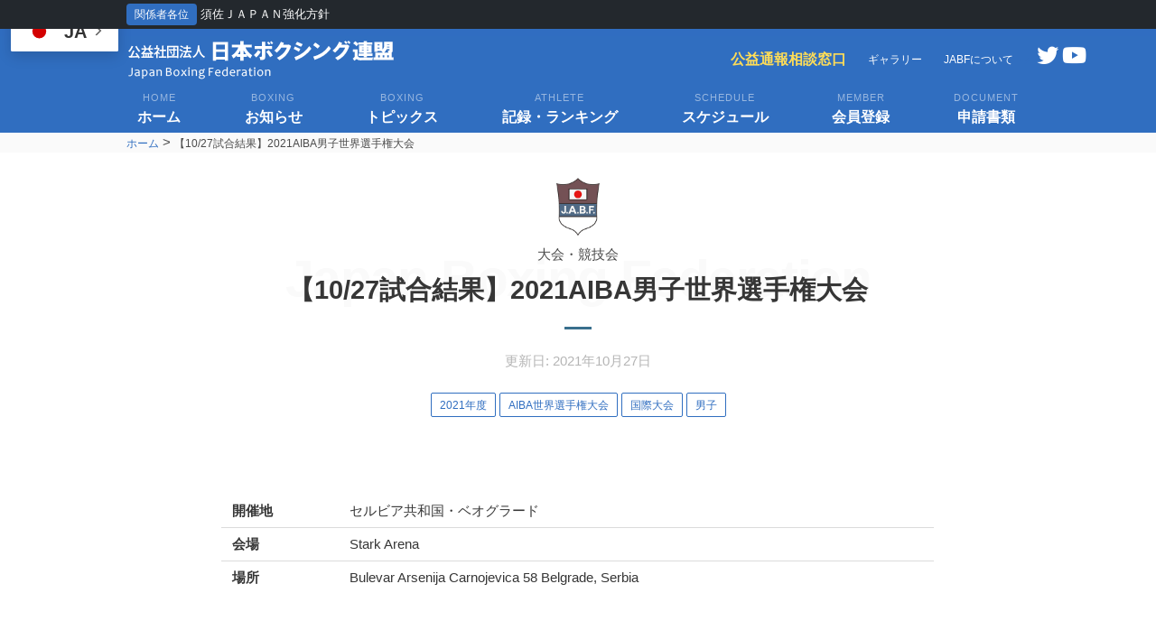

--- FILE ---
content_type: text/html; charset=UTF-8
request_url: https://jabf-revival.com/jabf_tournament/2021aiba-world-championships/2021aiba-world-championships1027/
body_size: 10812
content:
<!doctype html>
<html lang="ja">
<head>
	<meta charset="UTF-8">
	<meta name="viewport" content="width=device-width, initial-scale=1">
	<link rel="profile" href="https://gmpg.org/xfn/11">

	<title>【10/27試合結果】2021AIBA男子世界選手権大会 &#8211; 日本ボクシング連盟</title>
<meta name='robots' content='max-image-preview:large' />
<link rel='dns-prefetch' href='//cdnjs.cloudflare.com' />
<link rel='dns-prefetch' href='//s.w.org' />
<link rel="alternate" type="application/rss+xml" title="日本ボクシング連盟 &raquo; フィード" href="https://jabf-revival.com/feed/" />
<link rel="alternate" type="application/rss+xml" title="日本ボクシング連盟 &raquo; コメントフィード" href="https://jabf-revival.com/comments/feed/" />
<link rel="alternate" type="application/rss+xml" title="日本ボクシング連盟 &raquo; 【10/27試合結果】2021AIBA男子世界選手権大会 のコメントのフィード" href="https://jabf-revival.com/jabf_tournament/2021aiba-world-championships/2021aiba-world-championships1027/feed/" />
<link rel='stylesheet' id='sbi_styles-css'  href='https://jabf-revival.com/wp-content/plugins/instagram-feed/css/sbi-styles.min.css?ver=6.8.0' type='text/css' media='all' />
<link rel='stylesheet' id='wp-block-library-css'  href='https://jabf-revival.com/wp-includes/css/dist/block-library/style.min.css?ver=5.9.3' type='text/css' media='all' />
<style id='global-styles-inline-css' type='text/css'>
body{--wp--preset--color--black: #000000;--wp--preset--color--cyan-bluish-gray: #abb8c3;--wp--preset--color--white: #ffffff;--wp--preset--color--pale-pink: #f78da7;--wp--preset--color--vivid-red: #cf2e2e;--wp--preset--color--luminous-vivid-orange: #ff6900;--wp--preset--color--luminous-vivid-amber: #fcb900;--wp--preset--color--light-green-cyan: #7bdcb5;--wp--preset--color--vivid-green-cyan: #00d084;--wp--preset--color--pale-cyan-blue: #8ed1fc;--wp--preset--color--vivid-cyan-blue: #0693e3;--wp--preset--color--vivid-purple: #9b51e0;--wp--preset--gradient--vivid-cyan-blue-to-vivid-purple: linear-gradient(135deg,rgba(6,147,227,1) 0%,rgb(155,81,224) 100%);--wp--preset--gradient--light-green-cyan-to-vivid-green-cyan: linear-gradient(135deg,rgb(122,220,180) 0%,rgb(0,208,130) 100%);--wp--preset--gradient--luminous-vivid-amber-to-luminous-vivid-orange: linear-gradient(135deg,rgba(252,185,0,1) 0%,rgba(255,105,0,1) 100%);--wp--preset--gradient--luminous-vivid-orange-to-vivid-red: linear-gradient(135deg,rgba(255,105,0,1) 0%,rgb(207,46,46) 100%);--wp--preset--gradient--very-light-gray-to-cyan-bluish-gray: linear-gradient(135deg,rgb(238,238,238) 0%,rgb(169,184,195) 100%);--wp--preset--gradient--cool-to-warm-spectrum: linear-gradient(135deg,rgb(74,234,220) 0%,rgb(151,120,209) 20%,rgb(207,42,186) 40%,rgb(238,44,130) 60%,rgb(251,105,98) 80%,rgb(254,248,76) 100%);--wp--preset--gradient--blush-light-purple: linear-gradient(135deg,rgb(255,206,236) 0%,rgb(152,150,240) 100%);--wp--preset--gradient--blush-bordeaux: linear-gradient(135deg,rgb(254,205,165) 0%,rgb(254,45,45) 50%,rgb(107,0,62) 100%);--wp--preset--gradient--luminous-dusk: linear-gradient(135deg,rgb(255,203,112) 0%,rgb(199,81,192) 50%,rgb(65,88,208) 100%);--wp--preset--gradient--pale-ocean: linear-gradient(135deg,rgb(255,245,203) 0%,rgb(182,227,212) 50%,rgb(51,167,181) 100%);--wp--preset--gradient--electric-grass: linear-gradient(135deg,rgb(202,248,128) 0%,rgb(113,206,126) 100%);--wp--preset--gradient--midnight: linear-gradient(135deg,rgb(2,3,129) 0%,rgb(40,116,252) 100%);--wp--preset--duotone--dark-grayscale: url('#wp-duotone-dark-grayscale');--wp--preset--duotone--grayscale: url('#wp-duotone-grayscale');--wp--preset--duotone--purple-yellow: url('#wp-duotone-purple-yellow');--wp--preset--duotone--blue-red: url('#wp-duotone-blue-red');--wp--preset--duotone--midnight: url('#wp-duotone-midnight');--wp--preset--duotone--magenta-yellow: url('#wp-duotone-magenta-yellow');--wp--preset--duotone--purple-green: url('#wp-duotone-purple-green');--wp--preset--duotone--blue-orange: url('#wp-duotone-blue-orange');--wp--preset--font-size--small: 13px;--wp--preset--font-size--medium: 20px;--wp--preset--font-size--large: 36px;--wp--preset--font-size--x-large: 42px;}.has-black-color{color: var(--wp--preset--color--black) !important;}.has-cyan-bluish-gray-color{color: var(--wp--preset--color--cyan-bluish-gray) !important;}.has-white-color{color: var(--wp--preset--color--white) !important;}.has-pale-pink-color{color: var(--wp--preset--color--pale-pink) !important;}.has-vivid-red-color{color: var(--wp--preset--color--vivid-red) !important;}.has-luminous-vivid-orange-color{color: var(--wp--preset--color--luminous-vivid-orange) !important;}.has-luminous-vivid-amber-color{color: var(--wp--preset--color--luminous-vivid-amber) !important;}.has-light-green-cyan-color{color: var(--wp--preset--color--light-green-cyan) !important;}.has-vivid-green-cyan-color{color: var(--wp--preset--color--vivid-green-cyan) !important;}.has-pale-cyan-blue-color{color: var(--wp--preset--color--pale-cyan-blue) !important;}.has-vivid-cyan-blue-color{color: var(--wp--preset--color--vivid-cyan-blue) !important;}.has-vivid-purple-color{color: var(--wp--preset--color--vivid-purple) !important;}.has-black-background-color{background-color: var(--wp--preset--color--black) !important;}.has-cyan-bluish-gray-background-color{background-color: var(--wp--preset--color--cyan-bluish-gray) !important;}.has-white-background-color{background-color: var(--wp--preset--color--white) !important;}.has-pale-pink-background-color{background-color: var(--wp--preset--color--pale-pink) !important;}.has-vivid-red-background-color{background-color: var(--wp--preset--color--vivid-red) !important;}.has-luminous-vivid-orange-background-color{background-color: var(--wp--preset--color--luminous-vivid-orange) !important;}.has-luminous-vivid-amber-background-color{background-color: var(--wp--preset--color--luminous-vivid-amber) !important;}.has-light-green-cyan-background-color{background-color: var(--wp--preset--color--light-green-cyan) !important;}.has-vivid-green-cyan-background-color{background-color: var(--wp--preset--color--vivid-green-cyan) !important;}.has-pale-cyan-blue-background-color{background-color: var(--wp--preset--color--pale-cyan-blue) !important;}.has-vivid-cyan-blue-background-color{background-color: var(--wp--preset--color--vivid-cyan-blue) !important;}.has-vivid-purple-background-color{background-color: var(--wp--preset--color--vivid-purple) !important;}.has-black-border-color{border-color: var(--wp--preset--color--black) !important;}.has-cyan-bluish-gray-border-color{border-color: var(--wp--preset--color--cyan-bluish-gray) !important;}.has-white-border-color{border-color: var(--wp--preset--color--white) !important;}.has-pale-pink-border-color{border-color: var(--wp--preset--color--pale-pink) !important;}.has-vivid-red-border-color{border-color: var(--wp--preset--color--vivid-red) !important;}.has-luminous-vivid-orange-border-color{border-color: var(--wp--preset--color--luminous-vivid-orange) !important;}.has-luminous-vivid-amber-border-color{border-color: var(--wp--preset--color--luminous-vivid-amber) !important;}.has-light-green-cyan-border-color{border-color: var(--wp--preset--color--light-green-cyan) !important;}.has-vivid-green-cyan-border-color{border-color: var(--wp--preset--color--vivid-green-cyan) !important;}.has-pale-cyan-blue-border-color{border-color: var(--wp--preset--color--pale-cyan-blue) !important;}.has-vivid-cyan-blue-border-color{border-color: var(--wp--preset--color--vivid-cyan-blue) !important;}.has-vivid-purple-border-color{border-color: var(--wp--preset--color--vivid-purple) !important;}.has-vivid-cyan-blue-to-vivid-purple-gradient-background{background: var(--wp--preset--gradient--vivid-cyan-blue-to-vivid-purple) !important;}.has-light-green-cyan-to-vivid-green-cyan-gradient-background{background: var(--wp--preset--gradient--light-green-cyan-to-vivid-green-cyan) !important;}.has-luminous-vivid-amber-to-luminous-vivid-orange-gradient-background{background: var(--wp--preset--gradient--luminous-vivid-amber-to-luminous-vivid-orange) !important;}.has-luminous-vivid-orange-to-vivid-red-gradient-background{background: var(--wp--preset--gradient--luminous-vivid-orange-to-vivid-red) !important;}.has-very-light-gray-to-cyan-bluish-gray-gradient-background{background: var(--wp--preset--gradient--very-light-gray-to-cyan-bluish-gray) !important;}.has-cool-to-warm-spectrum-gradient-background{background: var(--wp--preset--gradient--cool-to-warm-spectrum) !important;}.has-blush-light-purple-gradient-background{background: var(--wp--preset--gradient--blush-light-purple) !important;}.has-blush-bordeaux-gradient-background{background: var(--wp--preset--gradient--blush-bordeaux) !important;}.has-luminous-dusk-gradient-background{background: var(--wp--preset--gradient--luminous-dusk) !important;}.has-pale-ocean-gradient-background{background: var(--wp--preset--gradient--pale-ocean) !important;}.has-electric-grass-gradient-background{background: var(--wp--preset--gradient--electric-grass) !important;}.has-midnight-gradient-background{background: var(--wp--preset--gradient--midnight) !important;}.has-small-font-size{font-size: var(--wp--preset--font-size--small) !important;}.has-medium-font-size{font-size: var(--wp--preset--font-size--medium) !important;}.has-large-font-size{font-size: var(--wp--preset--font-size--large) !important;}.has-x-large-font-size{font-size: var(--wp--preset--font-size--x-large) !important;}
</style>
<link rel='stylesheet' id='contact-form-7-css'  href='https://jabf-revival.com/wp-content/plugins/contact-form-7/includes/css/styles.css?ver=5.5.6.1' type='text/css' media='all' />
<link rel='stylesheet' id='wpt-twitter-feed-css'  href='https://jabf-revival.com/wp-content/plugins/wp-to-twitter/css/twitter-feed.css?ver=5.9.3' type='text/css' media='all' />
<link rel='stylesheet' id='bulma-style-css'  href='https://jabf-revival.com/wp-content/themes/jabf/lib/css/bulma.css?ver=5.9.3' type='text/css' media='all' />
<link rel='stylesheet' id='youbue-style-css'  href='https://jabf-revival.com/wp-content/themes/jabf/lib/ytplayer/jquery.mb.YTPlayer.min.css?ver=5.9.3' type='text/css' media='all' />
<link rel='stylesheet' id='jabf-style-css'  href='https://jabf-revival.com/wp-content/themes/jabf/style.css?ver=6.2.14' type='text/css' media='all' />
<link rel='stylesheet' id='fontawesome-css'  href='https://cdnjs.cloudflare.com/ajax/libs/font-awesome/6.0.0/css/all.min.css?ver=5.9.3' type='text/css' media='all' />
<link rel='stylesheet' id='fancybox-css'  href='https://jabf-revival.com/wp-content/plugins/easy-fancybox/css/jquery.fancybox.min.css?ver=1.3.24' type='text/css' media='screen' />
<script type='text/javascript' src='https://jabf-revival.com/wp-includes/js/jquery/jquery.min.js?ver=3.6.0' id='jquery-core-js'></script>
<script type='text/javascript' src='https://jabf-revival.com/wp-includes/js/jquery/jquery-migrate.min.js?ver=3.3.2' id='jquery-migrate-js'></script>
<link rel="https://api.w.org/" href="https://jabf-revival.com/wp-json/" /><link rel="EditURI" type="application/rsd+xml" title="RSD" href="https://jabf-revival.com/xmlrpc.php?rsd" />
<link rel="wlwmanifest" type="application/wlwmanifest+xml" href="https://jabf-revival.com/wp-includes/wlwmanifest.xml" /> 
<meta name="generator" content="WordPress 5.9.3" />
<link rel="canonical" href="https://jabf-revival.com/jabf_tournament/2021aiba-world-championships/2021aiba-world-championships1027/" />
<link rel='shortlink' href='https://jabf-revival.com/?p=5433' />
<link rel="icon" href="https://jabf-revival.com/wp-content/uploads/2019/03/cropped-jabf-logo1-32x32.jpg" sizes="32x32" />
<link rel="icon" href="https://jabf-revival.com/wp-content/uploads/2019/03/cropped-jabf-logo1-192x192.jpg" sizes="192x192" />
<link rel="apple-touch-icon" href="https://jabf-revival.com/wp-content/uploads/2019/03/cropped-jabf-logo1-180x180.jpg" />
<meta name="msapplication-TileImage" content="https://jabf-revival.com/wp-content/uploads/2019/03/cropped-jabf-logo1-270x270.jpg" />

<!-- Global site tag (gtag.js) - Google Analytics -->
<script async src="https://www.googletagmanager.com/gtag/js?id=UA-135678145-1"></script>
<script>
  window.dataLayer = window.dataLayer || [];
  function gtag(){dataLayer.push(arguments);}
  gtag('js', new Date());

  gtag('config', 'UA-135678145-1');
</script>
</head>

<body class="jabf_tournament-template-default single single-jabf_tournament postid-5433 wp-custom-logo no-sidebar">
	<div class="is-hidden-tablet columns is-mobile has-background-white is-marginless mobilemenu" style="position:fixed;bottom:0;width:100%;z-index:9999;">
		<a class="column has-text-centered is-paddingless-bottom" href="https://jabf-revival.com/">
			<i class="fas fa-home is-size-3"></i>
			<div class="is-size-7">ホーム</div>
		</a>
		<a class="column has-text-centered is-paddingless-bottom" href="https://jabf-revival.com/blog/">
			<i class="fas fa-comment-dots is-size-3"></i>
			<div class="is-size-7">お知らせ</div>
		</a>
		<a class="column has-text-centered is-paddingless-bottom" href="https://jabf-revival.com/tournamentarchive/">
			<i class="fas fa-trophy is-size-3"></i>
			<div class="is-size-7">大会</div>
		</a>
		<a class="column has-text-centered is-paddingless-bottom" href="https://jabf-revival.com/registration-system2022/">
			<i class="fas fa-user is-size-3"></i>
			<div class="is-size-7">会員登録</div>
		</a>
		<a class="column has-text-centered is-paddingless-bottom" href="https://jabf-revival.com/contact/">
			<i class="fas fa-envelope is-size-3"></i>
			<div class="is-size-7">お問合せ</div>
		</a>
	</div>

<div id="page" class="">


<style>
html{
	margin-top:32px !important;
}
#newsbar{
	direction: ltr;
	color: #ccc;
	font-size: 13px;
	font-weight: 400;
	line-height: 32px;
	height: 32px;
	position: fixed;
	top: 0;
	left: 0;
	width: 100%;
	min-width: 600px;
	z-index: 99999;
	background: #23282d;
}
</style>
	<div id="newsbar" class="">
		<div class="container">
			<span class="tag is-primary">関係者各位</span> <a href="https://jabf-revival.com/202409susa-japan/" class="has-text-white">須佐ＪＡＰＡＮ強化方針</a>
		</div>
	</div>	<header class="has-background-primary">
		<nav class="navbar" style="z-index:9;background-color:transparent;">
			<div class="container" style="position:relative;">
				<div style="position:absolute;right:-90px;top:4px;width:82px;" class="is-size-4 is-hidden-touch">
<a href="https://twitter.com/Jabf_revival" target="_blank" style="color:#fff;margin-right:4px;"><span class="fab fa-twitter"></span></a><a href="https://www.youtube.com/channel/UCgGqwOI_5GYSdkPftov_xzw" target="_blank" style="color:#fff;margin-right:4px;"><span class="fab fa-youtube"></span></a>				</div>
				<a class="navbar-item has-text-centered is-paddingless" href="https://jabf-revival.com/">
					<img src="https://jabf-revival.com/wp-content/uploads/2023/03/media-1.png" alt="日本ボクシング連盟" style="max-height:100%;">
				</a>
				<div id="navbar-sub" class="navbar-menu">
					<div class="navbar-end">
						<a class="navbar-item is-size-6 bold has-text-warning" href="https://jabf-revival.com/customerservice/">
							公益通報相談窓口
						</a>
						<a class="navbar-item has-text-white is-size-7" href="https://jabf-revival.com/photoservice">
							ギャラリー
						</a>
						<div class="navbar-item has-dropdown is-hoverable">
							<a class="navbar-link has-text-white is-size-7">
								JABFについて
							</a>
							<div class="navbar-dropdown">
	<ul class="menu-wrap">
	<li class="">
		<a class="navbar-item" href="https://jabf-revival.com/message/">
		会長あいさつ
		</a>
	</li>
	<li class="">
		<a class="navbar-item" href="https://jabf-revival.com/outline/">
		概要
		</a>
	</li>
	<li class="">
		<a class="navbar-item" href="https://jabf-revival.com/charter/">
		憲章
		</a>
	</li>
	<!--
	<li class="">
		<a class="navbar-item" href="https://jabf-revival.com/articles/">
		定款
		</a>
	</li>
	-->
	<li class="">
		<a class="navbar-item" href="https://jabf-revival.com/rules/">
		競技規則
		</a>
	</li>
	<li class="">
		<a class="navbar-item" href="https://jabf-revival.com/amateur/">
		アマチュア規則の適用基準
		</a>
	</li>
<hr class="navbar-divider">
	<li class="">
		<a class="navbar-item" href="https://jabf-revival.com/officer/">
		役員
		</a>
	</li>
	<li class="">
		<a class="navbar-item" href="https://jabf-revival.com/adviser/">
		顧問
		</a>
	</li>
<style>
.hidden{
	display:none;
}
</style>
	<li class="hidden">
		<a class="navbar-item" href="https://jabf-revival.com/consult/">
		会長相談役
		</a>
	</li>
	<li class="">
		<a class="navbar-item" href="https://jabf-revival.com/comitteindex/">
		委員会
		</a>
	</li>
	<li class="">
		<a class="navbar-item" href="https://jabf-revival.com/secretariat/">
		事務局
		</a>
	</li>
	<li class="">
		<a class="navbar-item" href="https://jabf-revival.com/pref/">
		都道府県
		</a>
	</li>
<hr class="navbar-divider">
	<li class="">
		<a class="navbar-item" href="https://jabf-revival.com/minutes/">
		理事会・総会
		</a>
	</li>
	<li class="">
		<a class="navbar-item" href="https://jabf-revival.com/report/">
		事業報告
		</a>
	</li>
	<li class="">
		<a class="navbar-item" href="https://jabf-revival.com/tophistory/">
		歴代会長
		</a>
	</li>
	<li class="">
		<a class="navbar-item" href="https://jabf-revival.com/govpublished/">
        スポーツ団体ガバナンスコード遵守状況に関する公表
		</a>
	</li>
</ul>
							</div>
						</div>
					</div>
				</div>
			</div>
		</nav>
		<nav class="navbar is-hidden-touch" style="z-index:8;background-color:transparent;margin-bottom:0;">
			<div class="container level">
				<a class="navbar-item has-text-centered" href="https://jabf-revival.com/">
					<div>
						<p class="heading has-text-white">home</p>
						<p class="title has-text-white is-size-6">ホーム</p>
					</div>
				</a>
				<a class="navbar-item has-text-centered" href="https://jabf-revival.com/blog/">
					<div>
						<p class="heading has-text-white">boxing</p>
						<p class="title has-text-white is-size-6">お知らせ</p>
					</div>
				</a>
				<a class="navbar-item has-text-centered" href="https://jabf-revival.com/reporter/">
					<div>
						<p class="heading has-text-white">boxing</p>
						<p class="title has-text-white is-size-6">トピックス</p>
					</div>
				</a>
				<a class="navbar-item has-text-centered" href="https://jabf-revival.com/athlete/">
					<div>
						<p class="heading has-text-white">athlete</p>
						<p class="title has-text-white is-size-6">記録・ランキング</p>
					</div>
				</a>
				<a class="navbar-item has-text-centered" href="https://jabf-revival.com/schedule/">
					<div>
						<p class="heading has-text-white">schedule</p>
						<p class="title has-text-white is-size-6">スケジュール</p>
					</div>
				</a>
				<a class="navbar-item has-text-centered" href="https://jabf-revival.com/registration-system2022/">
					<div>
						<p class="heading has-text-white">member</p>
						<p class="title has-text-white is-size-6">会員登録</p>
					</div>
				</a>
				<a class="navbar-item has-text-centered" href="https://jabf-revival.com//forms">
					<div>
						<p class="heading has-text-white">document</p>
						<p class="title has-text-white is-size-6">申請書類</p>
					</div>
				</a>
			</div>
		</nav>
		<div class="has-background-white-bis">
			<div class="container">
				<p class="site-title"><a href="https://jabf-revival.com/" class="is-size-7" rel="home">ホーム</a> &gt; <span class="is-size-7">【10/27試合結果】2021AIBA男子世界選手権大会</span></p>
			</div>
		</div>
	</header>

	<main id="main" class="site-main">

<style>

.col-head-type1 {
}
 
.col-head-type1 th,
.col-head-type1 td {
}
 
.col-head-type1 th {
}
 
@media only screen and (max-width: 800px) {
  .col-head-type1 tr,
  .col-head-type1 th,
  .col-head-type1 td {
    display: block;
    width: auto;
  }
  
  .col-head-type1 tr {
	  border:none;
  }
  
  .col-head-type1 th,
  .col-head-type1 td {
	  border:none;
  }
}
</style>
		<section class="container">
			<div class="section is-padding-top-7">
			<div class="columns">
				<div class="column">
					<div class="is-padding-bottom-1">
			<div class="has-text-centered">
				<div class="section-title">
					<div class="pagetoplogo">
						<img src="https://jabf-revival.com/wp-content/themes/jabf/images/jabf_logo3.png" class="image" />
					</div>
					<div class="back-text">
						Japan Boxing Federation
					</div>
					<div class="relative">
						<div class="is-padding-bottom-7">
							大会・競技会
						</div>
						<h3 class="lines-on-center title">
							<p>【10/27試合結果】2021AIBA男子世界選手権大会</p>
						</h3>
						<div class="has-text-grey-light">
							更新日: 2021年10月27日						</div>
					</div>
				</div>
            </div>               
			<div class="has-text-centered">
				<div class="">		<a href="https://jabf-revival.com/jabf_tournament_category/2021%e5%b9%b4%e5%ba%a6/" class="button is-small is-outlined is-primary">2021年度</a>		<a href="https://jabf-revival.com/jabf_tournament_category/aiba%e4%b8%96%e7%95%8c%e9%81%b8%e6%89%8b%e6%a8%a9%e5%a4%a7%e4%bc%9a/" class="button is-small is-outlined is-primary">AIBA世界選手権大会</a>		<a href="https://jabf-revival.com/jabf_tournament_category/jabf_tournament_category11/" class="button is-small is-outlined is-primary">国際大会</a>		<a href="https://jabf-revival.com/jabf_tournament_category/%e7%94%b7%e5%ad%90/" class="button is-small is-outlined is-primary">男子</a>				</div>
            </div>
					<div class="is-padding-top-2">
						<div class="columns">
							<div class="column is-10 is-offset-1 is-desktop">
						<table class="table is-fullwidth col-head-type1" style="margin-top:3em;margin-bottom:3em;">
		<tr>
			<th>開催地</th><td>セルビア共和国・ベオグラード</td>
		</tr>		<tr>
			<th>会場</th><td>Stark Arena</td>
		</tr>		<tr>
			<th>場所</th><td>Bulevar Arsenija Carnojevica 58 Belgrade, Serbia</td>
		</tr>						</table>

						<div class="is-padding-top-5 is-padding-bottom-5">
<div class="content">
		<p>&nbsp;</p>
<p>&nbsp;</p>
<table style="border-collapse: collapse; width: 100%;">
<tbody>
<tr>
<td style="width: 85%;" colspan="6">【試合組合せ10/27】Session5</td>
</tr>
<tr>
<td style="width: 20%; text-align: center; vertical-align: middle;">階級</td>
<td style="width: 20%; text-align: center; vertical-align: middle;">氏名</td>
<td style="width: 20%; text-align: center; vertical-align: middle;" colspan="3">試合結果</td>
<td style="width: 25%; text-align: center; vertical-align: middle;">対戦相手</td>
</tr>
<tr>
<td style="width: 20%; text-align: center; vertical-align: middle;">
<p>ライト級</p>
<p>（60g級）</p>
</td>
<td style="width: 20%; text-align: center; vertical-align: middle;">
<p>堤　　駿斗</p>
<p>（東洋大学）</p>
</td>
<td style="width: 5%; text-align: center; vertical-align: middle;">○</td>
<td style="width: 10%; text-align: center; vertical-align: middle;">
<p>WP</p>
<p>5-0</p>
</td>
<td style="width: 5%; text-align: center; vertical-align: middle;">●</td>
<td style="width: 25%; text-align: center; vertical-align: middle;">
<p>ALVAREZ ESTRADA Lazaro</p>
<p>（キューバ）</p>
</td>
</tr>
</tbody>
</table>
<p>&nbsp;</p>
<table style="border-collapse: collapse; width: 100%;">
<tbody>
<tr>
<td style="width: 20%;" colspan="5">以降の試合予定（階級順）</td>
</tr>
<tr>
<td style="width: 20%; text-align: center; vertical-align: middle;">階級</td>
<td style="width: 20%; text-align: center; vertical-align: middle;">氏名</td>
<td style="width: 5%; text-align: center; vertical-align: middle;">対</td>
<td style="width: 35%; text-align: center; vertical-align: middle;">対戦相手</td>
<td style="width: 20%; text-align: center; vertical-align: middle;">試合日 </td>
</tr>
<tr>
<td style="width: 20%; text-align: center; vertical-align: middle;">
<p>ミニマム級</p>
<p>（48kg級）</p>
</td>
<td style="width: 20%; text-align: center; vertical-align: middle;">
<p>荒竹　一真</p>
<p>（駒澤大学）</p>
</td>
<td style="width: 5%; text-align: center; vertical-align: middle;">－</td>
<td style="width: 35%; text-align: center; vertical-align: middle;">
<p>ロシアor ウクライナ</p>
</td>
<td style="width: 20%; text-align: center; vertical-align: middle;">
<p>10/30</p>
<p>Session11B</p>
</td>
</tr>
<tr>
<td style="width: 20%; text-align: center; vertical-align: middle;">
<p>バンタム級</p>
<p>（54kg級）</p>
</td>
<td style="width: 20%; text-align: center; vertical-align: middle;">
<p>坪井　智也</p>
<p>（自衛隊体育学校）</p>
</td>
<td style="width: 5%; text-align: center; vertical-align: middle;">－</td>
<td style="width: 35%; text-align: center; vertical-align: middle;">
<p>CAPPAI Manuel</p>
<p>（イタリア）</p>
</td>
<td style="width: 20%; text-align: center; vertical-align: middle;">
<p>10/29</p>
<p>Session8B</p>
</td>
</tr>
<tr>
<td style="width: 20%; text-align: center; vertical-align: middle;">
<p>フェザー級</p>
<p>（57kg級）</p>
</td>
<td style="width: 20%; text-align: center; vertical-align: middle;">
<p>堤　　麗斗</p>
<p>（東洋大学）</p>
</td>
<td style="width: 5%; text-align: center; vertical-align: middle;">－</td>
<td style="width: 35%; text-align: center; vertical-align: middle;">
<p>ｶｻﾞﾌｽﾀﾝ or モンゴル</p>
</td>
<td style="width: 20%; text-align: center; vertical-align: middle;">
<p>10/28</p>
<p>Session7A</p>
</td>
</tr>
<tr>
<td style="width: 20%; text-align: center; vertical-align: middle;">
<p>ライト級</p>
<p>（60kg級）</p>
</td>
<td style="width: 20%; text-align: center; vertical-align: middle;">
<p>堤　　駿斗</p>
<p>（東洋大学）</p>
</td>
<td style="width: 5%; text-align: center; vertical-align: middle;">－</td>
<td style="width: 35%; text-align: center; vertical-align: middle;">
<p>THEOCHARIS Karcis</p>
<p>（ギリシャ）</p>
</td>
<td style="width: 20%; text-align: center; vertical-align: middle;">
<p>10/29</p>
<p>Session9A</p>
</td>
</tr>
<tr>
<td style="width: 20%; text-align: center; vertical-align: middle;">
<p>ライトウェルタ―級</p>
<p>（63.5kg級）</p>
</td>
<td style="width: 20%; text-align: center; vertical-align: middle;">
<p>今永　虎雅</p>
<p>（東洋大学）</p>
</td>
<td style="width: 5%; text-align: center; vertical-align: middle;">－</td>
<td style="width: 35%; text-align: center; vertical-align: middle;">TBD</td>
<td style="width: 20%; text-align: center; vertical-align: middle;">
<p>10/30</p>
<p>Session11B</p>
</td>
</tr>
<tr>
<td style="width: 20%; text-align: center; vertical-align: middle;">
<p>ウェルター級</p>
<p>（67kg級）</p>
</td>
<td style="width: 20%; text-align: center; vertical-align: middle;">
<p>岡澤　セオン</p>
<p>（株式会社INSPA）</p>
</td>
<td style="width: 5%; text-align: center; vertical-align: middle;">－</td>
<td style="width: 35%; text-align: center; vertical-align: middle;">
<p>GALAGOT Dmitri</p>
<p>（モルドバ）</p>
</td>
<td style="width: 20%; text-align: center; vertical-align: middle;">
<p>10/28</p>
<p>Session7A</p>
</td>
</tr>
<tr>
<td style="width: 20%; text-align: center; vertical-align: middle;">
<p>ライトミドル級</p>
<p>（71kg級）</p>
</td>
<td style="width: 20%; text-align: center; vertical-align: middle;">
<p>秋山　佑汰</p>
<p>（自衛隊体育学校）</p>
</td>
<td style="width: 5%; text-align: center; vertical-align: middle;">－</td>
<td style="width: 35%; text-align: center; vertical-align: middle;">
<p>ｺﾛﾝﾋﾞｱ or ﾙｰﾏﾆｱ</p>
</td>
<td style="width: 20%; text-align: center; vertical-align: middle;">
<p>10/29</p>
<p>Session9B</p>
</td>
</tr>
<tr>
<td style="width: 20%; text-align: center; vertical-align: middle;">
<p>ミドル級</p>
<p>（75kg級）</p>
</td>
<td style="width: 20%; text-align: center; vertical-align: middle;">
<p>森脇　唯人</p>
<p>（自衛隊体育学校）</p>
</td>
<td style="width: 5%; text-align: center; vertical-align: middle;">－</td>
<td style="width: 35%; text-align: center; vertical-align: middle;">
<p>ｳｽﾞﾍﾞｷｽﾀﾝ or ｽﾛﾍﾞｷｱ</p>
</td>
<td style="width: 20%; text-align: center; vertical-align: middle;">
<p>10/30</p>
<p>Session11B</p>
</td>
</tr>
<tr>
<td style="width: 20%; text-align: center; vertical-align: middle;">
<p>ライトヘビー級</p>
<p>(80㎏級)</p>
</td>
<td style="width: 20%; text-align: center; vertical-align: middle;">
<p>梅村　　錬</p>
<p>（株式会社ラクウン）</p>
</td>
<td style="width: 5%; text-align: center; vertical-align: middle;">－</td>
<td style="width: 35%; text-align: center; vertical-align: middle;">
<p>TBD</p>
</td>
<td style="width: 20%; text-align: center; vertical-align: middle;">
<p>10/30</p>
<p>Session10A</p>
</td>
</tr>
</tbody>
</table>
<p>&nbsp;</p>
<blockquote class="wp-embedded-content" data-secret="BvBJ6rnyka"><p><a href="https://jabf-revival.com/jabf_tournament/2021aiba-world-championships/">2021年 AIBA男子世界選手権大会</a></p></blockquote>
<p><iframe class="wp-embedded-content" sandbox="allow-scripts" security="restricted" style="position: absolute; clip: rect(1px, 1px, 1px, 1px);" title="&#8220;2021年 AIBA男子世界選手権大会&#8221; &#8212; 日本ボクシング連盟" src="https://jabf-revival.com/jabf_tournament/2021aiba-world-championships/embed/#?secret=BvBJ6rnyka" data-secret="BvBJ6rnyka" width="600" height="338" frameborder="0" marginwidth="0" marginheight="0" scrolling="no"></iframe></p>
<blockquote class="wp-embedded-content" data-secret="bxZUyHKPPr"><p><a href="https://jabf-revival.com/jabf_tournament/2021aiba-world-championships/2021aiba-world-championships1025/">【10/25試合結果】2021AIBA男子世界選手権大会</a></p></blockquote>
<p><iframe class="wp-embedded-content" sandbox="allow-scripts" security="restricted" style="position: absolute; clip: rect(1px, 1px, 1px, 1px);" title="&#8220;【10/25試合結果】2021AIBA男子世界選手権大会&#8221; &#8212; 日本ボクシング連盟" src="https://jabf-revival.com/jabf_tournament/2021aiba-world-championships/2021aiba-world-championships1025/embed/#?secret=bxZUyHKPPr" data-secret="bxZUyHKPPr" width="600" height="338" frameborder="0" marginwidth="0" marginheight="0" scrolling="no"></iframe></p>
<blockquote class="wp-embedded-content" data-secret="Tox5dK0TCm"><p><a href="https://jabf-revival.com/jabf_tournament/2021aiba-world-championships/2021aiba-world-championships1026/">【10/26試合結果】2021AIBA男子世界選手権大会</a></p></blockquote>
<p><iframe class="wp-embedded-content" sandbox="allow-scripts" security="restricted" style="position: absolute; clip: rect(1px, 1px, 1px, 1px);" title="&#8220;【10/26試合結果】2021AIBA男子世界選手権大会&#8221; &#8212; 日本ボクシング連盟" src="https://jabf-revival.com/jabf_tournament/2021aiba-world-championships/2021aiba-world-championships1026/embed/#?secret=Tox5dK0TCm" data-secret="Tox5dK0TCm" width="600" height="338" frameborder="0" marginwidth="0" marginheight="0" scrolling="no"></iframe></p>

</div>		<div class="is-padding-top-1">
		<h3 class="title is-6">添付動画</h3>			<div class="is-padding-bottom-5">
				<figure class="image">
					<iframe title="Day 3 Ring A Afternoon Session | 2021 AIBA Men&#039;s World Boxing Championships | Belgrade, Serbia" width="640" height="360" src="https://www.youtube.com/embed/s5hU46J7AcA?feature=oembed" frameborder="0" allow="accelerometer; autoplay; clipboard-write; encrypted-media; gyroscope; picture-in-picture; web-share" referrerpolicy="strict-origin-when-cross-origin" allowfullscreen></iframe>
				</figure>
							<div class="">
				10/27 Session4：Aリング
			</div>
			</div>			<div class="is-padding-bottom-5">
				<figure class="image">
					<iframe title="Day 3 Ring B Afternoon Session | 2021 AIBA Men&#039;s World Boxing Championships | Belgrade, Serbia" width="640" height="360" src="https://www.youtube.com/embed/jlu0c3Tds9w?feature=oembed" frameborder="0" allow="accelerometer; autoplay; clipboard-write; encrypted-media; gyroscope; picture-in-picture; web-share" referrerpolicy="strict-origin-when-cross-origin" allowfullscreen></iframe>
				</figure>
							<div class="">
				10/27 Session4：Bリング
			</div>
			</div>			<div class="is-padding-bottom-5">
				<figure class="image">
					<iframe title="Day 3 Ring A Evening Session | 2021 AIBA Men&#039;s World Boxing Championships | Belgrade, Serbia" width="640" height="360" src="https://www.youtube.com/embed/LJxSkBvZvbg?start=5714&feature=oembed" frameborder="0" allow="accelerometer; autoplay; clipboard-write; encrypted-media; gyroscope; picture-in-picture; web-share" referrerpolicy="strict-origin-when-cross-origin" allowfullscreen></iframe>
				</figure>
							<div class="">
				10/27 Session5：Aリング（堤駿斗7試合目）
			</div>
			</div>			<div class="is-padding-bottom-5">
				<figure class="image">
					<iframe title="Day 3 Ring B Evening Session | 2021 AIBA Men&#039;s World Boxing Championships | Belgrade, Serbia" width="640" height="360" src="https://www.youtube.com/embed/xFozBwPkFAI?feature=oembed" frameborder="0" allow="accelerometer; autoplay; clipboard-write; encrypted-media; gyroscope; picture-in-picture; web-share" referrerpolicy="strict-origin-when-cross-origin" allowfullscreen></iframe>
				</figure>
							<div class="">
				10/27 Session5：Bリング
			</div>
			</div>		</div>	<div class="content is-striped is-padding-top-1">
		<h3 class="title is-6">資料等</h3>
		<table>		<tr class="has-text-left">
			<td style="width:64px;">
				<img src="https://jabf-revival.com/wp-content/themes/jabf/images/icon_pdf.gif" />
			</td>
			<td>
			<a href="https://jabf-revival.com/wp-content/uploads/2021/10/post_5433-3.pdf" target="_blank">
				試合結果session4 Aリング
			</a>
			</td>
		</tr>		<tr class="has-text-left">
			<td style="width:64px;">
				<img src="https://jabf-revival.com/wp-content/themes/jabf/images/icon_pdf.gif" />
			</td>
			<td>
			<a href="https://jabf-revival.com/wp-content/uploads/2021/10/post_5433-4.pdf" target="_blank">
				試合結果session4 Bリング
			</a>
			</td>
		</tr>		<tr class="has-text-left">
			<td style="width:64px;">
				<img src="https://jabf-revival.com/wp-content/themes/jabf/images/icon_pdf.gif" />
			</td>
			<td>
			<a href="https://jabf-revival.com/wp-content/uploads/2021/10/post_5433-5.pdf" target="_blank">
				試合結果session5 Aリング（堤駿斗）
			</a>
			</td>
		</tr>		<tr class="has-text-left">
			<td style="width:64px;">
				<img src="https://jabf-revival.com/wp-content/themes/jabf/images/icon_pdf.gif" />
			</td>
			<td>
			<a href="https://jabf-revival.com/wp-content/uploads/2021/10/post_5433-2.pdf" target="_blank">
				試合結果session4 Bリング
			</a>
			</td>
		</tr>		<tr class="has-text-left">
			<td style="width:64px;">
				<img src="https://jabf-revival.com/wp-content/themes/jabf/images/icon_pdf.gif" />
			</td>
			<td>
			<a href="https://jabf-revival.com/wp-content/uploads/2021/10/post_5433-6.pdf" target="_blank">
				AIBA広報
			</a>
			</td>
		</tr>		</table>
	</div>								</div>
							</div>
						</div>
					</div>
					</div>
					<div class="is-padding-bottom-1">

    <nav class="navigation post-navigation" role="navigation">
        <h2 class="screen-reader-text">前後の大会</h2>
        <div class="nav-links columns"><div class="nav-previous column"><a href="https://jabf-revival.com/jabf_tournament/2021aiba-world-championships/2021aiba-world-championships1026/" rel="prev">前の大会 【10/26試合結果】2021AIBA男子世界選手権大会</a></div><div class="column is-1 has-text-centered">
	<i class="fas fa-bars fa-lg"></i>
</div><div class="nav-next column has-text-right"><a href="https://jabf-revival.com/jabf_tournament/2021aiba-world-championships/2021aiba-world-championships1028/" rel="next">次の大会 【10/28試合結果】2021AIBA男子世界選手権大会</a></div></div>
    </nav>					</div>
					<div class="is-padding-bottom-1">
<style>
.comment-list .comment{
	margin-bottom:4px;
}
</style>

<div id="comments" class="comments-area">

		<div id="respond" class="comment-respond">
		<h3 id="reply-title" class="comment-reply-title"></h3>	</div><!-- #respond -->
	<style>
#commentform #comment{
	width:100%;
}
</style>

</div><!-- #comments -->
					</div>
				</div>
			</div>
			</div>
		</section>

		<div class="container">
			<div class="section is-padding-top-7">
				<div class="section-title has-text-centered">
					<h3 class="">
						アマチュアボクシングの基礎知識
					</h3>
					<p>
						アマチュアボクシングのルール、ポイントなどを説明しています
					</p>
				<div>
				<div class="columns is-padding-top-3">
					<div class="column">
						<a href="https://jabf-revival.com/basic" class="button is-primary is-fullwidth">基礎知識</a>
					</div>
					<div class="column">
						<a href="https://jabf-revival.com/rules" class="button is-primary is-fullwidth">競技規則</a>
					</div>
					<div class="column">
						<a href="https://jabf-revival.com/words" class="button is-primary is-fullwidth">用語集</a>
					</div>
				</div>
			</div>
		</div>
	</main><!-- #main -->

<style>
footer.site-footer .post_title{
	font-size:0.75rem;
	color:#fff;
}
footer.site-footer .post_title.id_28, footer.site-footer .post_title.id_29, footer.site-footer .post_title.id_30,  h4.jabf_page_category06{
	font-weight:bold;
	color: #ffdd57;
}
.content p:not(:last-child){
	margin-bottom:0.1em;
}
</style>
	<footer id="colophon" class="site-footer has-background-primary has-text-white">
		<div class="container">
			<div class="section">
				<div class="is-padding-bottom-2">
					<div class="columns is-multiline">
						<div class="column is-3">
	<h4 class="is-size-6 jabf_page_category01">
		大会情報
	</h4>
	<hr>
	<ul class="">		<li class="" href=""><a class="post_title id_5" href="https://jabf-revival.com/?page_id=5">
		年間スケジュール
		</a></li>		<li class="" href=""><a class="post_title id_6" href="https://jabf-revival.com/?page_id=6">
		国内大会情報
		</a></li>		<li class="" href=""><a class="post_title id_7" href="https://jabf-revival.com/?page_id=7">
		国際大会情報
		</a></li>		<li class="" href=""><a class="post_title id_380" href="https://jabf-revival.com/?page_id=380">
		合宿情報
		</a></li>	</ul>
</div><div class="column is-3">
	<h4 class="is-size-6 jabf_page_category02">
		競技・育成強化
	</h4>
	<hr>
	<ul class="">		<li class="" href=""><a class="post_title id_8" href="https://jabf-revival.com/?page_id=8">
		記録・ランキング
		</a></li>		<li class="" href=""><a class="post_title id_9" href="https://jabf-revival.com/?page_id=9">
		競技力向上事業
		</a></li>		<li class="" href=""><a class="post_title id_10" href="https://jabf-revival.com/?page_id=10">
		ジュニア育成
		</a></li>		<li class="" href=""><a class="post_title id_2237" href="https://jabf-revival.com/?page_id=2237">
		アスリート助成金
		</a></li>	</ul>
</div><div class="column is-3">
	<h4 class="is-size-6 jabf_page_category04">
		事務局・委員会・ブロック等
	</h4>
	<hr>
	<ul class="">		<li class="" href=""><a class="post_title id_19" href="https://jabf-revival.com/?page_id=19">
		事務局
		</a></li>		<li class="" href=""><a class="post_title id_20" href="https://jabf-revival.com/?page_id=20">
		ブロック連盟
		</a></li>		<li class="" href=""><a class="post_title id_21" href="https://jabf-revival.com/?page_id=21">
		都道府県連盟
		</a></li>		<li class="" href=""><a class="post_title id_22" href="https://jabf-revival.com/?page_id=22">
		専門委員会
		</a></li>		<li class="" href=""><a class="post_title id_23" href="https://jabf-revival.com/?page_id=23">
		各種申請書類
		</a></li>		<li class="" href=""><a class="post_title id_502" href="https://jabf-revival.com/?page_id=502">
		審判部
		</a></li>	</ul>
</div><div class="column is-3">
	<h4 class="is-size-6 jabf_page_category03">
		連盟概要
	</h4>
	<hr>
	<ul class="">		<li class="" href=""><a class="post_title id_11" href="https://jabf-revival.com/?page_id=11">
		第14代日本ボクシング連盟 会長就任挨拶
		</a></li>		<li class="" href=""><a class="post_title id_12" href="https://jabf-revival.com/?page_id=12">
		概要
		</a></li>		<li class="" href=""><a class="post_title id_13" href="https://jabf-revival.com/?page_id=13">
		憲章
		</a></li>		<li class="" href=""><a class="post_title id_15" href="https://jabf-revival.com/?page_id=15">
		理事・監事
		</a></li>		<li class="" href=""><a class="post_title id_16" href="https://jabf-revival.com/?page_id=16">
		事業計画
		</a></li>		<li class="" href=""><a class="post_title id_17" href="https://jabf-revival.com/?page_id=17">
		事業報告
		</a></li>		<li class="" href=""><a class="post_title id_18" href="https://jabf-revival.com/?page_id=18">
		歴代会長
		</a></li>		<li class="" href=""><a class="post_title id_2194" href="https://jabf-revival.com/?page_id=2194">
		顧問
		</a></li>		<li class="" href=""><a class="post_title id_4159" href="https://jabf-revival.com/?page_id=4159">
		スポーツ団体ガバナンスコード遵守状況に関する公表
		</a></li>		<li class="" href=""><a class="post_title id_11898" href="https://jabf-revival.com/?page_id=11898">
		組織運営に関する基本計画
		</a></li>	</ul>
</div><div class="column is-3">
	<h4 class="is-size-6 jabf_page_category05">
		運営記録
	</h4>
	<hr>
	<ul class="">		<li class="" href=""><a class="post_title id_24" href="https://jabf-revival.com/?page_id=24">
		ニュース＆おしらせ
		</a></li>		<li class="" href=""><a class="post_title id_27" href="https://jabf-revival.com/?page_id=27">
		通達文書
		</a></li>		<li class="" href=""><a class="post_title id_1298" href="https://jabf-revival.com/?page_id=1298">
		理事会・総会
		</a></li>		<li class="" href=""><a class="post_title id_1505" href="https://jabf-revival.com/?page_id=1505">
		ボクシングトピックス
		</a></li>		<li class="" href=""><a class="post_title id_7478" href="https://jabf-revival.com/?page_id=7478">
		メディア情報
		</a></li>	</ul>
</div><div class="column is-3">
	<h4 class="is-size-6 jabf_page_category08">
		規則
	</h4>
	<hr>
	<ul class="">		<li class="" href=""><a class="post_title id_31" href="https://jabf-revival.com/?page_id=31">
		基礎知識
		</a></li>		<li class="" href=""><a class="post_title id_32" href="https://jabf-revival.com/?page_id=32">
		競技規則
		</a></li>		<li class="" href=""><a class="post_title id_837" href="https://jabf-revival.com/?page_id=837">
		用語集
		</a></li>		<li class="" href=""><a class="post_title id_945" href="https://jabf-revival.com/?page_id=945">
		アンチ・ドーピング
		</a></li>		<li class="" href=""><a class="post_title id_1297" href="https://jabf-revival.com/?page_id=1297">
		定款 及び 各種規定、規則
		</a></li>	</ul>
</div><div class="column is-3">
	<h4 class="is-size-6 jabf_page_category06">
		お問い合わせ
	</h4>
	<hr>
	<ul class="">		<li class="" href=""><a class="post_title id_28" href="https://jabf-revival.com/?page_id=28">
		お問い合わせ
		</a></li>		<li class="" href=""><a class="post_title id_29" href="https://jabf-revival.com/?page_id=29">
		公益通報相談窓口
		</a></li>		<li class="" href=""><a class="post_title id_30" href="https://jabf-revival.com/?page_id=30">
		個人情報保護方針
		</a></li>		<li class="" href=""><a class="post_title id_3954" href="https://jabf-revival.com/?page_id=3954">
		広報に関するお問い合わせ窓口
		</a></li>	</ul>
</div><div class="column is-3">
	<h4 class="is-size-6 jabf_page_category07">
		その他
	</h4>
	<hr>
	<ul class="">		<li class="" href=""><a class="post_title id_35" href="https://jabf-revival.com/?page_id=35">
		スポンサー・サプライヤーについて
		</a></li>		<li class="" href=""><a class="post_title id_36" href="https://jabf-revival.com/?page_id=36">
		リンク集
		</a></li>		<li class="" href=""><a class="post_title id_37" href="https://jabf-revival.com/?page_id=37">
		サイトマップ
		</a></li>	</ul>
</div>					</div><!-- .site-info -->
				</div><!-- .site-info -->
				<div>
					<div class="is-centered is-padding-bottom-7">
<script async src="https://cse.google.com/cse.js?cx=012617298403951836275:a2b5zcdp32u"></script>
<div class="gcse-search"></div>
					</div>
					<div class="has-text-centered is-centered is-padding-bottom-7">
<a href="https://twitter.com/Jabf_revival" class="is-size-4 has-text-white" target="_blank" style="margin-right:4px;"><span class="fab fa-twitter"></span></a><!--<a href="https://jabf-revival.com/line/" class="is-size-4 has-text-white"><span class="fab fa-line"></span></a>-->
<a href="https://www.instagram.com/jabf_official/" class="is-size-4 has-text-white"><span class="fab fa-instagram"></span></a>
<a href="https://www.facebook.com/jabfofficial/" class="is-size-4 has-text-white"><span class="fab fa-facebook"></span></a>
<a href="https://www.youtube.com/channel/UCgGqwOI_5GYSdkPftov_xzw" class="is-size-4 has-text-white" target="_blank" style="margin-right:4px;"><span class="fab fa-youtube"></span></a>					</div>
				</div>
				<div class="has-text-centered is-size-7">
					<a href="https://jabf-revival.com/" class="has-text-white">
						JABF OFFICIAL WEBSITE
					</a>
					<span class="sep"> | </span>
					<span class="">&copy;copyright japan boxing federation</span>
				</div>
			</div>
		</div><!-- .site-info -->
	</footer><!-- #colophon -->
</div><!-- #page -->

	<div class="gtranslate_wrapper" id="gt-wrapper-58736317"></div>
<!-- Instagram Feed JS -->
<script type="text/javascript">
var sbiajaxurl = "https://jabf-revival.com/wp-admin/admin-ajax.php";
</script>
<script type='text/javascript' src='https://jabf-revival.com/wp-includes/js/dist/vendor/regenerator-runtime.min.js?ver=0.13.9' id='regenerator-runtime-js'></script>
<script type='text/javascript' src='https://jabf-revival.com/wp-includes/js/dist/vendor/wp-polyfill.min.js?ver=3.15.0' id='wp-polyfill-js'></script>
<script type='text/javascript' id='contact-form-7-js-extra'>
/* <![CDATA[ */
var wpcf7 = {"api":{"root":"https:\/\/jabf-revival.com\/wp-json\/","namespace":"contact-form-7\/v1"}};
/* ]]> */
</script>
<script type='text/javascript' src='https://jabf-revival.com/wp-content/plugins/contact-form-7/includes/js/index.js?ver=5.5.6.1' id='contact-form-7-js'></script>
<script type='text/javascript' src='https://jabf-revival.com/wp-content/themes/jabf/lib/ytplayer/jquery.mb.YTPlayer.min.js?ver=1.0' id='youtube-script-js'></script>
<script type='text/javascript' src='https://jabf-revival.com/wp-content/themes/jabf/js/jabf.js?up=20260122011257&#038;ver=1.0' id='jabf-script-js'></script>
<script type='text/javascript' src='https://jabf-revival.com/wp-content/plugins/jabf/mypage/lib/angularjs/chart.min.js?ver=1.0' id='chart-script-js'></script>
<script type='text/javascript' src='https://jabf-revival.com/wp-content/plugins/easy-fancybox/js/jquery.fancybox.min.js?ver=1.3.24' id='jquery-fancybox-js'></script>
<script type='text/javascript' id='jquery-fancybox-js-after'>
var fb_timeout, fb_opts={'overlayShow':true,'hideOnOverlayClick':true,'showCloseButton':true,'margin':20,'centerOnScroll':false,'enableEscapeButton':true,'autoScale':true };
if(typeof easy_fancybox_handler==='undefined'){
var easy_fancybox_handler=function(){
jQuery('.nofancybox,a.wp-block-file__button,a.pin-it-button,a[href*="pinterest.com/pin/create"],a[href*="facebook.com/share"],a[href*="twitter.com/share"]').addClass('nolightbox');
/* IMG */
var fb_IMG_select='a[href*=".jpg"]:not(.nolightbox,li.nolightbox>a),area[href*=".jpg"]:not(.nolightbox),a[href*=".jpeg"]:not(.nolightbox,li.nolightbox>a),area[href*=".jpeg"]:not(.nolightbox),a[href*=".png"]:not(.nolightbox,li.nolightbox>a),area[href*=".png"]:not(.nolightbox),a[href*=".webp"]:not(.nolightbox,li.nolightbox>a),area[href*=".webp"]:not(.nolightbox)';
jQuery(fb_IMG_select).addClass('fancybox image');
var fb_IMG_sections=jQuery('.gallery,.wp-block-gallery,.tiled-gallery,.wp-block-jetpack-tiled-gallery');
fb_IMG_sections.each(function(){jQuery(this).find(fb_IMG_select).attr('rel','gallery-'+fb_IMG_sections.index(this));});
jQuery('a.fancybox,area.fancybox,li.fancybox a').each(function(){jQuery(this).fancybox(jQuery.extend({},fb_opts,{'transitionIn':'none','easingIn':'easeOutBack','transitionOut':'none','easingOut':'easeInBack','opacity':false,'hideOnContentClick':false,'titleShow':true,'titlePosition':'over','titleFromAlt':true,'showNavArrows':true,'enableKeyboardNav':true,'cyclic':false}))});
/* YouTube */
jQuery('a[href*="youtu.be/"],area[href*="youtu.be/"],a[href*="youtube.com/"],area[href*="youtube.com/"]').filter(function(){return this.href.match(/\/(?:youtu\.be|watch\?|embed\/)/);}).not('.nolightbox,li.nolightbox>a').addClass('fancybox-youtube');
jQuery('a.fancybox-youtube,area.fancybox-youtube,li.fancybox-youtube a').each(function(){jQuery(this).fancybox(jQuery.extend({},fb_opts,{'type':'iframe','width':640,'height':360,'padding':0,'keepRatio':1,'titleShow':false,'titlePosition':'float','titleFromAlt':true,'onStart':function(a,i,o){var splitOn=a[i].href.indexOf("?");var urlParms=(splitOn>-1)?a[i].href.substring(splitOn):"";o.allowfullscreen=(urlParms.indexOf("fs=0")>-1)?false:true;o.href=a[i].href.replace(/https?:\/\/(?:www\.)?youtu(?:\.be\/([^\?]+)\??|be\.com\/watch\?(.*(?=v=))v=([^&]+))(.*)/gi,"https://www.youtube.com/embed/$1$3?$2$4&autoplay=1");}}))});
/* Vimeo */
jQuery('a[href*="vimeo.com/"],area[href*="vimeo.com/"]').filter(function(){return this.href.match(/\/(?:[0-9]+|video\/)/);}).not('.nolightbox,li.nolightbox>a').addClass('fancybox-vimeo');
jQuery('a.fancybox-vimeo,area.fancybox-vimeo,li.fancybox-vimeo a').each(function(){jQuery(this).fancybox(jQuery.extend({},fb_opts,{'type':'iframe','width':500,'height':281,'keepRatio':1,'titleShow':false,'titlePosition':'float','titleFromAlt':true,'onStart':function(a,i,o){var splitOn=a[i].href.indexOf("?");var urlParms=(splitOn>-1)?a[i].href.substring(splitOn):"";o.allowfullscreen=(urlParms.indexOf("fullscreen=0")>-1)?false:true;o.href=a[i].href.replace(/https?:\/\/(?:www\.)?vimeo\.com\/([0-9]+)\??(.*)/gi,"https://player.vimeo.com/video/$1?$2&autoplay=1");}}))});};
jQuery('a.fancybox-close').on('click',function(e){e.preventDefault();jQuery.fancybox.close()});
};
var easy_fancybox_auto=function(){setTimeout(function(){jQuery('#fancybox-auto').trigger('click')},1000);};
jQuery(easy_fancybox_handler);jQuery(document).on('post-load',easy_fancybox_handler);
jQuery(easy_fancybox_auto);
</script>
<script type='text/javascript' id='gt_widget_script_58736317-js-before'>
window.gtranslateSettings = /* document.write */ window.gtranslateSettings || {};window.gtranslateSettings['58736317'] = {"default_language":"ja","languages":["en","ja","ru","es"],"url_structure":"none","flag_style":"2d","wrapper_selector":"#gt-wrapper-58736317","alt_flags":[],"float_switcher_open_direction":"left","switcher_horizontal_position":"inline","custom_css":".gtranslate_wrapper{\r\n    position: fixed;\r\n    top: 12px;\r\n    left: 12px;\r\nz-index:9999;\r\n}","flags_location":"\/wp-content\/plugins\/gtranslate\/flags\/"};
</script><script src="https://jabf-revival.com/wp-content/plugins/gtranslate/js/float.js?ver=5.9.3" data-no-optimize="1" data-no-minify="1" data-gt-orig-url="/jabf_tournament/2021aiba-world-championships/2021aiba-world-championships1027/" data-gt-orig-domain="jabf-revival.com" data-gt-widget-id="58736317" defer></script>
</body>
</html>


--- FILE ---
content_type: text/javascript
request_url: https://jabf-revival.com/wp-content/themes/jabf/js/jabf.js?up=20260122011257&ver=1.0
body_size: 4226
content:
if(document.querySelector('.carousel') && document.querySelector('.carousel-item')){
	var carousels = bulmaCarousel.attach('.carousel');
	[].forEach.call(document.querySelectorAll('div.carousel-item'), function(element){
		carousels.push(element);
	});
}
if(document.querySelector('#commentform')){
	document.querySelector('.comment-form-comment').classList.add('column');
	document.querySelector('.comment-form-comment').classList.add('is-9');
	document.querySelector('#commentform').classList.add('columns');
	document.querySelector('#commentform .form-submit').classList.add('column');
	document.querySelector('#comment').classList.add('column');
	document.querySelector('#comment').classList.add('is-3');
	document.querySelector('#submit').classList.add('button');
	document.querySelector('#submit').classList.add('is-success');
}
if(document.querySelector('.jabf-toggle-button')){
	[].forEach.call(document.querySelectorAll('.jabf-toggle-button'), function(element){
		element.onclick=function(){
			[].forEach.call(document.querySelectorAll('.jabf-toggle-button'), function(el){
				el.classList.remove('is-active');
			});
//			document.querySelector('input[name="value"]').value='hoge';
//			console.log(document.querySelector('input[name="value"]').value);
			element.classList.add('is-active');
			document.querySelector('.jabf_submit').classList.remove('is-primary');
			document.querySelector('.jabf_submit').classList.add('is-success');
		};
	});
}
if(document.querySelector('.file-input')){
	function readURL(input) {
		if (input.files && input.files[0]) {
			var reader = new FileReader();
			reader.onload = function (e) {
				console.log(e);
//				$('#blah').attr('src', e.target.result);
			};
//			document.querySelector('.file-name').innerHTML=input.files.join('、');
			var names=[];
			for(var i=0;i<input.files.length;i++){
				names.push(input.files[i].name);
//				document.querySelector('.file-name').html
			}
			document.querySelector('.file-name').innerHTML=names.join('、');
			document.querySelector('.file-status').innerHTML=input.files.length+'個のファイルを添付中';
			console.log(input.files);
			reader.readAsDataURL(input.files[0]);
		}
	}
}
jQuery(document).on("ready", function($) {
	/*
	jQuery('.site-footer .post_title.id_31').addClass('fas');
	jQuery('.site-footer .post_title.id_31').addClass('fas fa-shield-alt');
	*/
	if(document.querySelector('.player')){
		var options = {
			playOnlyIfVisible  : false
		};
		myPlayer = jQuery(".player").YTPlayer(options);
	}
//	jQuery("#bgndVideo").YTPlayer();
/*
音声をミュート								mute: true (boolean);
コントロールバーの表示	 					showControls: true (boolean)
スマホのときに画像へ切り替える				mobileFallbackImage: absolute/path/to/image (string)
アスペクト比の設定							ratio: ‘4/3’, ‘16/9’ or ‘auto’ (string)
動画クオリティの設定						quality: ‘default’ or “small”, “medium”, “large”, “hd720”, “hd1080”, “highres”.
動画の透明度								opacity: 0 to 1 (number)
動画の配置場所（selfだとJSで指定した要素に、bodyだとbody直下に生成） containment: (string)
Retinaディスプレイ対応						optimizeDisplay: true (boolean)
ループ再生									loop: false (boolean)
ボリューム設定								vol: 1 to 100 (number)
開始位置									startAt: 20 (number)
停止位置									stopAt: 20 (number)
自動再生									autoPlay: true (boolean)
YouTubeのロゴを表示							showYTLogo: true (boolean)
ラスターイメージの設置					addRaster: false (boolean)
画像マスクを設定？							mask: ‘path/to/mask’ or object {0:‘path/to/mask1’, 20:‘path/to/mask2’, …}
HTML5フルスクリーン表示						realfullscreen: true (boolean)
ページから離れた際に動画を一時停止する		stopMovieOnBlur: true (boolean)
Google Analyticsのトラッキング設定			gaTrack: true (boolean)
ウィンドウをリサイズした際の位置設定？		anchor: ‘ceter,center’ (string)
動画プレーヤー読み込み後に任意の関数を実行	onReady: (function)
動画プレーヤーエラー時に任意の関数を実行	onError: (function)
*/
}(jQuery));
